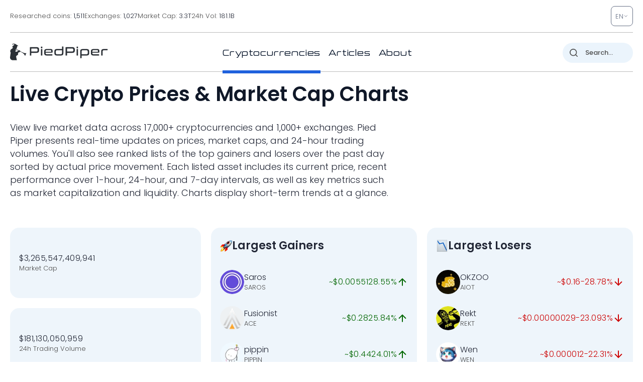

--- FILE ---
content_type: image/svg+xml
request_url: https://pp.one/charts/7d/14497.svg
body_size: 4048
content:
<!-- series7d: [{"tick_date":"2025-10-12 09:00:00","close":"111438"},{"tick_date":"2025-10-12 10:00:00","close":"111784"},{"tick_date":"2025-10-12 11:00:00","close":"111580"},{"tick_date":"2025-10-12 12:00:00","close":"111661"},{"tick_date":"2025-10-12 13:00:00","close":"111779"},{"tick_date":"2025-10-12 14:00:00","close":"111214"},{"tick_date":"2025-10-12 15:00:00","close":"113262"},{"tick_date":"2025-10-12 16:00:00","close":"113175"},{"tick_date":"2025-10-12 17:00:00","close":"113995"},{"tick_date":"2025-10-12 18:00:00","close":"114133"},{"tick_date":"2025-10-12 19:00:00","close":"113977"},{"tick_date":"2025-10-12 20:00:00","close":"114379"},{"tick_date":"2025-10-12 21:00:00","close":"114916"},{"tick_date":"2025-10-12 22:00:00","close":"114927"},{"tick_date":"2025-10-12 23:00:00","close":"115577"},{"tick_date":"2025-10-13 00:00:00","close":"115267"},{"tick_date":"2025-10-13 01:00:00","close":"115686"},{"tick_date":"2025-10-13 02:00:00","close":"115993"},{"tick_date":"2025-10-13 03:00:00","close":"115486"},{"tick_date":"2025-10-13 04:00:00","close":"114813"},{"tick_date":"2025-10-13 05:00:00","close":"114727"},{"tick_date":"2025-10-13 06:00:00","close":"114780"},{"tick_date":"2025-10-13 07:00:00","close":"115327"},{"tick_date":"2025-10-13 08:00:00","close":"115272"},{"tick_date":"2025-10-13 09:00:00","close":"115503"},{"tick_date":"2025-10-13 10:00:00","close":"115147"},{"tick_date":"2025-10-13 11:00:00","close":"115021"},{"tick_date":"2025-10-13 12:00:00","close":"114654"},{"tick_date":"2025-10-13 13:00:00","close":"114653"},{"tick_date":"2025-10-13 14:00:00","close":"115657"},{"tick_date":"2025-10-13 15:00:00","close":"114095"},{"tick_date":"2025-10-13 16:00:00","close":"114528"},{"tick_date":"2025-10-13 17:00:00","close":"114871"},{"tick_date":"2025-10-13 18:00:00","close":"114763"},{"tick_date":"2025-10-13 19:00:00","close":"115430"},{"tick_date":"2025-10-13 20:00:00","close":"115817"},{"tick_date":"2025-10-13 21:00:00","close":"115973"},{"tick_date":"2025-10-13 22:00:00","close":"115943"},{"tick_date":"2025-10-13 23:00:00","close":"115968"},{"tick_date":"2025-10-14 00:00:00","close":"115361"},{"tick_date":"2025-10-14 01:00:00","close":"115495"},{"tick_date":"2025-10-14 02:00:00","close":"114566"},{"tick_date":"2025-10-14 03:00:00","close":"114005"},{"tick_date":"2025-10-14 04:00:00","close":"113741"},{"tick_date":"2025-10-14 05:00:00","close":"113037"},{"tick_date":"2025-10-14 06:00:00","close":"112658"},{"tick_date":"2025-10-14 07:00:00","close":"112269"},{"tick_date":"2025-10-14 08:00:00","close":"111745"},{"tick_date":"2025-10-14 09:00:00","close":"111796"},{"tick_date":"2025-10-14 10:00:00","close":"111523"},{"tick_date":"2025-10-14 11:00:00","close":"110777"},{"tick_date":"2025-10-14 12:00:00","close":"111545"},{"tick_date":"2025-10-14 13:00:00","close":"111002"},{"tick_date":"2025-10-14 14:00:00","close":"110977"},{"tick_date":"2025-10-14 15:00:00","close":"111701"},{"tick_date":"2025-10-14 16:00:00","close":"112862"},{"tick_date":"2025-10-14 17:00:00","close":"113038"},{"tick_date":"2025-10-14 18:00:00","close":"112815"},{"tick_date":"2025-10-14 19:00:00","close":"113058"},{"tick_date":"2025-10-14 20:00:00","close":"112930"},{"tick_date":"2025-10-14 21:00:00","close":"113078"},{"tick_date":"2025-10-14 22:00:00","close":"113235"},{"tick_date":"2025-10-14 23:00:00","close":"113375"},{"tick_date":"2025-10-15 00:00:00","close":"113310"},{"tick_date":"2025-10-15 01:00:00","close":"113139"},{"tick_date":"2025-10-15 02:00:00","close":"112863"},{"tick_date":"2025-10-15 03:00:00","close":"113118"},{"tick_date":"2025-10-15 04:00:00","close":"112194"},{"tick_date":"2025-10-15 05:00:00","close":"112599"},{"tick_date":"2025-10-15 06:00:00","close":"112590"},{"tick_date":"2025-10-15 07:00:00","close":"112577"},{"tick_date":"2025-10-15 08:00:00","close":"112699"},{"tick_date":"2025-10-15 09:00:00","close":"113239"},{"tick_date":"2025-10-15 10:00:00","close":"112766"},{"tick_date":"2025-10-15 11:00:00","close":"112493"},{"tick_date":"2025-10-15 12:00:00","close":"112020"},{"tick_date":"2025-10-15 13:00:00","close":"111882"},{"tick_date":"2025-10-15 14:00:00","close":"111497"},{"tick_date":"2025-10-15 15:00:00","close":"110902"},{"tick_date":"2025-10-15 16:00:00","close":"110701"},{"tick_date":"2025-10-15 17:00:00","close":"110993"},{"tick_date":"2025-10-15 18:00:00","close":"111101"},{"tick_date":"2025-10-15 19:00:00","close":"111426"},{"tick_date":"2025-10-15 20:00:00","close":"111058"},{"tick_date":"2025-10-15 21:00:00","close":"111111"},{"tick_date":"2025-10-15 22:00:00","close":"110563"},{"tick_date":"2025-10-15 23:00:00","close":"111111"},{"tick_date":"2025-10-16 00:00:00","close":"110762"},{"tick_date":"2025-10-16 01:00:00","close":"110602"},{"tick_date":"2025-10-16 02:00:00","close":"111300"},{"tick_date":"2025-10-16 03:00:00","close":"111588"},{"tick_date":"2025-10-16 04:00:00","close":"111500"},{"tick_date":"2025-10-16 05:00:00","close":"110963"},{"tick_date":"2025-10-16 06:00:00","close":"110923"},{"tick_date":"2025-10-16 07:00:00","close":"111679"},{"tick_date":"2025-10-16 08:00:00","close":"110673"},{"tick_date":"2025-10-16 09:00:00","close":"110843"},{"tick_date":"2025-10-16 10:00:00","close":"111374"},{"tick_date":"2025-10-16 11:00:00","close":"111417"},{"tick_date":"2025-10-16 12:00:00","close":"111415"},{"tick_date":"2025-10-16 13:00:00","close":"111683"},{"tick_date":"2025-10-16 14:00:00","close":"110985"},{"tick_date":"2025-10-16 15:00:00","close":"111023"},{"tick_date":"2025-10-16 16:00:00","close":"108824"},{"tick_date":"2025-10-16 17:00:00","close":"109004"},{"tick_date":"2025-10-16 18:00:00","close":"108398"},{"tick_date":"2025-10-16 19:00:00","close":"108516"},{"tick_date":"2025-10-16 20:00:00","close":"108404"},{"tick_date":"2025-10-16 21:00:00","close":"107848"},{"tick_date":"2025-10-16 22:00:00","close":"108459"},{"tick_date":"2025-10-16 23:00:00","close":"108237"},{"tick_date":"2025-10-17 00:00:00","close":"108165"},{"tick_date":"2025-10-17 01:00:00","close":"109097"},{"tick_date":"2025-10-17 02:00:00","close":"108729"},{"tick_date":"2025-10-17 03:00:00","close":"109304"},{"tick_date":"2025-10-17 04:00:00","close":"109259"},{"tick_date":"2025-10-17 05:00:00","close":"108969"},{"tick_date":"2025-10-17 06:00:00","close":"108522"},{"tick_date":"2025-10-17 07:00:00","close":"107149"},{"tick_date":"2025-10-17 08:00:00","close":"105674"},{"tick_date":"2025-10-17 09:00:00","close":"104889"},{"tick_date":"2025-10-17 10:00:00","close":"104996"},{"tick_date":"2025-10-17 11:00:00","close":"104893"},{"tick_date":"2025-10-17 12:00:00","close":"105702"},{"tick_date":"2025-10-17 13:00:00","close":"105288"},{"tick_date":"2025-10-17 14:00:00","close":"106169"},{"tick_date":"2025-10-17 15:00:00","close":"105461"},{"tick_date":"2025-10-17 16:00:00","close":"106595"},{"tick_date":"2025-10-17 17:00:00","close":"106285"},{"tick_date":"2025-10-17 18:00:00","close":"106575"},{"tick_date":"2025-10-17 19:00:00","close":"107264"},{"tick_date":"2025-10-17 20:00:00","close":"106644"},{"tick_date":"2025-10-17 21:00:00","close":"107288"},{"tick_date":"2025-10-17 22:00:00","close":"107613"},{"tick_date":"2025-10-17 23:00:00","close":"107183"},{"tick_date":"2025-10-18 00:00:00","close":"106519"},{"tick_date":"2025-10-18 01:00:00","close":"107331"},{"tick_date":"2025-10-18 02:00:00","close":"107133"},{"tick_date":"2025-10-18 03:00:00","close":"106727"},{"tick_date":"2025-10-18 04:00:00","close":"107234"},{"tick_date":"2025-10-18 05:00:00","close":"106701"},{"tick_date":"2025-10-18 06:00:00","close":"106871"},{"tick_date":"2025-10-18 07:00:00","close":"107038"},{"tick_date":"2025-10-18 08:00:00","close":"107157"},{"tick_date":"2025-10-18 09:00:00","close":"106951"},{"tick_date":"2025-10-18 10:00:00","close":"107107"},{"tick_date":"2025-10-18 11:00:00","close":"107791"},{"tick_date":"2025-10-18 12:00:00","close":"107126"},{"tick_date":"2025-10-18 13:00:00","close":"107504"},{"tick_date":"2025-10-18 14:00:00","close":"107082"},{"tick_date":"2025-10-18 15:00:00","close":"107117"},{"tick_date":"2025-10-18 16:00:00","close":"107103"},{"tick_date":"2025-10-18 17:00:00","close":"106775"},{"tick_date":"2025-10-18 18:00:00","close":"107080"},{"tick_date":"2025-10-18 19:00:00","close":"106947"},{"tick_date":"2025-10-18 20:00:00","close":"107181"},{"tick_date":"2025-10-18 21:00:00","close":"107231"},{"tick_date":"2025-10-18 22:00:00","close":"107321"},{"tick_date":"2025-10-18 23:00:00","close":"107213"},{"tick_date":"2025-10-19 00:00:00","close":"107231"},{"tick_date":"2025-10-19 01:00:00","close":"106979"},{"tick_date":"2025-10-19 02:00:00","close":"107106"},{"tick_date":"2025-10-19 03:00:00","close":"107021"},{"tick_date":"2025-10-19 04:00:00","close":"107425"},{"tick_date":"2025-10-19 05:00:00","close":"107197"},{"tick_date":"2025-10-19 06:00:00","close":"107006"},{"tick_date":"2025-10-19 07:00:00","close":"106864"},{"tick_date":"2025-10-19 08:00:00","close":"106864"},{"tick_date":"2025-10-19 09:00:00","close":"106662"}] -->

<svg width="160" height="60" viewBox="0 0 160 60" xmlns="http://www.w3.org/2000/svg">
  <defs>
    <linearGradient id="grad-area" x1="0" y1="0" x2="0" y2="1">
      <stop offset="0%" stop-color="rgba(255,82,82,.2)" />
      <stop offset="100%" stop-color="rgba(0,0,0,0)" />
    </linearGradient>
  </defs>

  <path d="M0,24.613C0,24.613,0.6,22.786,0.952,22.743C1.246,22.708,1.557,23.77,1.905,23.845C2.2,23.91,2.546,23.582,2.857,23.408C3.182,23.226,3.54,22.675,3.81,22.77C4.26,22.929,4.496,25.852,4.762,25.823C5.258,25.769,4.855,15.241,5.714,14.757C5.98,14.607,6.403,15.355,6.667,15.227C7.212,14.963,7.106,11.616,7.619,10.796C7.884,10.372,8.258,10.041,8.571,10.05C8.893,10.06,9.242,10.955,9.524,10.893C9.908,10.809,10.176,9.505,10.476,8.721C10.816,7.831,10.95,6.189,11.429,5.82C11.696,5.613,12.116,5.976,12.381,5.76C12.898,5.338,12.947,2.297,13.333,2.248C13.614,2.212,13.985,3.941,14.286,3.923C14.625,3.903,14.898,2.346,15.238,1.659C15.538,1.053,15.9,-0.027,16.19,0C16.548,0.033,16.843,1.755,17.143,2.74C17.484,3.86,17.595,5.765,18.095,6.376C18.361,6.7,18.725,6.815,19.048,6.841C19.36,6.866,19.732,6.817,20,6.554C20.473,6.091,20.48,3.844,20.952,3.599C21.22,3.46,21.616,3.988,21.905,3.896C22.267,3.78,22.561,2.619,22.857,2.648C23.204,2.681,23.427,4.122,23.81,4.571C24.092,4.903,24.481,4.918,24.762,5.252C25.147,5.711,25.297,6.971,25.714,7.235C25.989,7.409,26.404,7.46,26.667,7.241C27.299,6.713,27.329,1.807,27.619,1.816C27.979,1.827,28.083,10.188,28.571,10.256C28.838,10.293,29.19,8.644,29.524,7.916C29.827,7.255,30.092,6.17,30.476,6.063C30.758,5.984,31.162,6.753,31.429,6.646C31.916,6.451,32.015,4.068,32.381,3.042C32.668,2.237,32.953,1.465,33.333,0.951C33.616,0.569,33.943,0.206,34.286,0.108C34.584,0.023,34.92,0.266,35.238,0.27C35.555,0.275,35.925,-0.037,36.19,0.135C36.691,0.459,36.688,3.265,37.143,3.415C37.412,3.504,37.831,2.59,38.095,2.691C38.641,2.9,38.683,6.257,39.048,7.711C39.335,8.857,39.616,9.941,40,10.742C40.282,11.331,40.678,11.549,40.952,12.169C41.368,13.106,41.53,14.914,41.905,15.973C42.189,16.776,42.541,17.333,42.857,18.021C43.176,18.716,43.51,19.362,43.81,20.122C44.15,20.988,44.296,22.71,44.762,22.954C45.03,23.094,45.431,22.572,45.714,22.678C46.092,22.819,46.393,23.511,46.667,24.153C47.087,25.141,47.304,28.185,47.619,28.184C47.939,28.183,48.224,24.05,48.571,24.035C48.867,24.022,49.045,26.566,49.524,26.969C49.791,27.193,50.212,27.283,50.476,27.104C51.017,26.738,51.14,24.656,51.429,23.192C51.791,21.353,51.809,18.049,52.381,16.918C52.644,16.397,53.026,15.949,53.333,15.967C53.662,15.987,53.972,17.179,54.286,17.172C54.608,17.166,54.891,15.914,55.238,15.859C55.534,15.812,55.877,16.562,56.19,16.551C56.512,16.539,56.827,16.024,57.143,15.751C57.462,15.475,57.774,15.173,58.095,14.903C58.409,14.639,58.714,14.2,59.048,14.146C59.352,14.097,59.701,14.309,60,14.497C60.342,14.713,60.655,15.057,60.952,15.421C61.296,15.843,61.583,16.907,61.905,16.913C62.218,16.919,62.589,15.478,62.857,15.535C63.324,15.634,63.406,20.483,63.81,20.528C64.086,20.559,64.331,18.606,64.762,18.339C65.034,18.171,65.397,18.368,65.714,18.388C66.032,18.408,66.363,18.541,66.667,18.458C67.001,18.367,67.348,18.162,67.619,17.799C68.06,17.207,68.244,14.888,68.571,14.881C68.88,14.875,69.163,16.718,69.524,17.437C69.813,18.014,70.187,18.335,70.476,18.912C70.837,19.631,71.016,20.903,71.429,21.468C71.704,21.844,72.1,21.857,72.381,22.214C72.767,22.703,73.041,23.514,73.333,24.294C73.687,25.238,73.868,26.751,74.286,27.509C74.56,28.006,74.938,28.622,75.238,28.595C75.577,28.565,75.822,27.388,76.19,27.017C76.477,26.729,76.86,26.732,77.143,26.434C77.522,26.034,77.785,24.67,78.095,24.678C78.421,24.686,78.637,26.485,79.048,26.666C79.323,26.788,79.732,26.239,80,26.38C80.473,26.628,80.635,29.341,80.952,29.341C81.27,29.341,81.55,26.407,81.905,26.38C82.197,26.357,82.489,27.783,82.857,28.265C83.144,28.642,83.541,29.211,83.81,29.13C84.276,28.989,84.358,26.319,84.762,25.358C85.039,24.701,85.341,23.909,85.714,23.802C85.999,23.721,86.397,23.966,86.667,24.278C87.123,24.806,87.146,26.749,87.619,27.179C87.887,27.423,88.307,27.561,88.571,27.396C89.119,27.053,89.225,23.302,89.524,23.311C89.866,23.32,89.937,28.571,90.476,28.746C90.74,28.832,91.154,28.264,91.429,27.828C91.844,27.168,91.911,25.392,92.381,24.959C92.649,24.712,93.014,24.763,93.333,24.726C93.649,24.69,94.003,24.887,94.286,24.737C94.667,24.534,94.963,23.242,95.238,23.289C95.65,23.358,95.662,26.732,96.19,27.061C96.455,27.225,96.876,26.657,97.143,26.855C98.077,27.55,97.313,38.454,98.095,38.737C98.36,38.833,98.775,37.696,99.048,37.765C99.478,37.873,99.537,40.871,100,41.039C100.268,41.137,100.634,40.405,100.952,40.402C101.269,40.398,101.635,40.656,101.905,41.007C102.356,41.593,102.546,44.015,102.857,44.011C103.182,44.007,103.397,40.791,103.81,40.71C104.085,40.655,104.406,41.642,104.762,41.909C105.054,42.128,105.451,42.441,105.714,42.298C106.302,41.979,106.249,37.317,106.667,37.262C106.941,37.226,107.327,39.273,107.619,39.251C107.974,39.224,108.086,36.416,108.571,36.144C108.838,35.994,109.242,36.178,109.524,36.387C109.908,36.672,110.182,37.361,110.476,37.954C110.826,38.659,111.159,39.322,111.429,40.369C111.885,42.146,112.069,45.27,112.381,47.788C112.704,50.397,112.95,53.525,113.333,55.758C113.615,57.402,113.763,59.778,114.286,60C114.55,60.113,114.92,59.424,115.238,59.422C115.555,59.419,115.926,60.094,116.19,59.978C116.723,59.745,116.76,55.643,117.143,55.607C117.425,55.58,117.816,57.873,118.095,57.844C118.489,57.803,118.712,53.091,119.048,53.084C119.35,53.077,119.711,56.922,120,56.909C120.362,56.893,120.473,50.87,120.952,50.782C121.22,50.733,121.583,52.452,121.905,52.457C122.218,52.461,122.58,51.549,122.857,50.89C123.259,49.936,123.484,47.171,123.81,47.167C124.12,47.163,124.447,50.518,124.762,50.517C125.082,50.515,125.334,47.983,125.714,47.037C125.997,46.333,126.365,45.265,126.667,45.281C127.004,45.299,127.327,46.736,127.619,47.604C127.974,48.661,128.268,51.199,128.571,51.192C128.905,51.185,129.05,46.929,129.524,46.805C129.791,46.734,130.19,47.427,130.476,47.875C130.846,48.453,131.125,50.08,131.429,50.068C131.763,50.056,132.067,47.327,132.381,47.329C132.702,47.331,132.918,50.106,133.333,50.209C133.608,50.277,133.968,49.594,134.286,49.29C134.603,48.988,134.909,48.652,135.238,48.388C135.546,48.141,135.89,47.704,136.19,47.745C136.53,47.791,136.813,48.835,137.143,48.858C137.45,48.879,137.827,48.454,138.095,48.015C138.56,47.256,138.728,44.32,139.048,44.319C139.363,44.318,139.632,47.88,140,47.912C140.287,47.938,140.642,45.864,140.952,45.87C141.277,45.877,141.471,47.919,141.905,48.15C142.177,48.295,142.538,47.98,142.857,47.961C143.173,47.943,143.532,47.856,143.81,48.037C144.212,48.299,144.44,49.804,144.762,49.809C145.075,49.814,145.35,48.235,145.714,48.161C146.003,48.103,146.369,48.921,146.667,48.88C147.01,48.832,147.255,47.865,147.619,47.615C147.907,47.418,148.26,47.467,148.571,47.345C148.895,47.218,149.21,46.847,149.524,46.859C149.845,46.871,150.146,47.367,150.476,47.442C150.782,47.512,151.144,47.215,151.429,47.345C151.803,47.517,152.031,48.647,152.381,48.707C152.675,48.757,153.007,48.049,153.333,48.021C153.643,47.993,154.011,48.582,154.286,48.48C154.699,48.327,154.879,46.341,155.238,46.297C155.528,46.261,155.864,47.143,156.19,47.529C156.5,47.895,156.814,48.253,157.143,48.561C157.45,48.848,157.755,49.208,158.095,49.328C158.395,49.434,158.757,49.196,159.048,49.328C159.406,49.491,160,50.42,160,50.42"
        fill="none"
        stroke="#CC0000"
        stroke-width="2"
        stroke-linejoin="round"
        stroke-linecap="round"
        />
</svg>